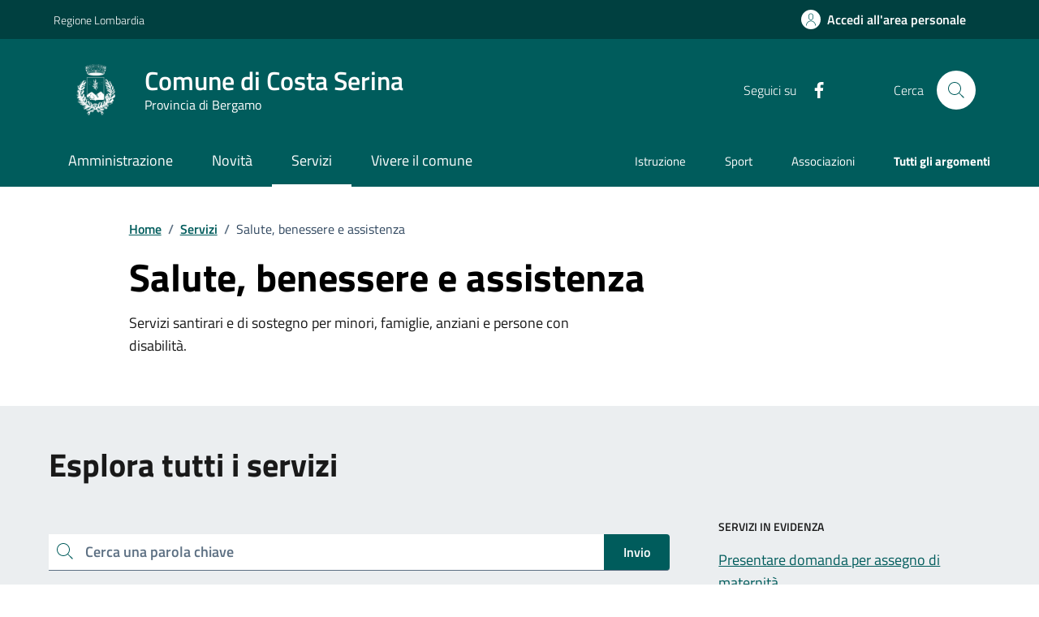

--- FILE ---
content_type: text/html;charset=UTF-8
request_url: https://www.comune.costaserina.bg.it/servizi/salute-benessere-e-assistenza/index.html
body_size: 9788
content:








<!DOCTYPE html>

<html lang="it">

	
	<head>
		<meta charset="utf-8">
		<meta http-equiv="X-UA-Compatible" content="IE=edge">
		<meta http-equiv="Content-Language" content="en">
		<meta http-equiv="Content-Type" content="text/html; charset=utf-8">
		
		 
		

		<title>Comune di Costa Serina : Salute, benessere e assistenza</title>
		
		<meta name="viewport" content="width=device-width,initial-scale=1">
		
		
		
		<meta name="description" content="Comune di Costa Serina">
		

		<link rel="stylesheet" href="/system/modules/it.comunefacile.designpa/resources/assets/bootstrap-italia/dist/css/jungle/bootstrap-italia-comuni.min.css">
		<link rel="stylesheet" href="/system/modules/it.comunefacile.designpa/resources/assets/css/jungle/style.css"  >
		<link rel="stylesheet" href="/system/modules/it.comunefacile.designpa/resources/custom/custom.css"  >
		<link rel="manifest" href="/manifest.json">

		<script src="https://maps.googleapis.com/maps/api/js?key=AIzaSyCVkIZckC5bjnOAsvLndtJPHcn_tc1Vd3I&sendor=false&libraries=places"></script>
		<!--script src="https://cms5.yamme.it/ajax/libs/jquery/3.4.1/jquery.min.js"></script --> <!--TODO CHIEDI AD ALEX -->
		<script src="https://code.jquery.com/jquery-3.6.0.min.js"></script> <!--TODO CHIEDI AD ALEX -->
		<link rel="stylesheet" href="https://unpkg.com/leaflet@1.5.1/dist/leaflet.css"
			  integrity="sha512-xwE/Az9zrjBIphAcBb3F6JVqxf46+CDLwfLMHloNu6KEQCAWi6HcDUbeOfBIptF7tcCzusKFjFw2yuvEpDL9wQ=="
			  crossorigin=""/>
		<!-- Make sure you put this AFTER Leaflet's CSS -->
		<link rel="stylesheet" href="https://unpkg.com/leaflet@1.9.4/dist/leaflet.css"
			  integrity="sha256-p4NxAoJBhIIN+hmNHrzRCf9tD/miZyoHS5obTRR9BMY="
			  crossorigin=""/>
		<!-- Load Esri Leaflet from CDN -->
		<script src="https://unpkg.com/leaflet@1.9.4/dist/leaflet.js"
				integrity="sha256-20nQCchB9co0qIjJZRGuk2/Z9VM+kNiyxNV1lvTlZBo="
				crossorigin=""></script>
		<!-- Load Esri Leaflet Geocoder from CDN -->
		<link rel="stylesheet" href="https://unpkg.com/esri-leaflet-geocoder@2.3.2/dist/esri-leaflet-geocoder.css"
			  integrity="sha512-IM3Hs+feyi40yZhDH6kV8vQMg4Fh20s9OzInIIAc4nx7aMYMfo+IenRUekoYsHZqGkREUgx0VvlEsgm7nCDW9g=="
			  crossorigin="">
		<script src="https://unpkg.com/esri-leaflet-geocoder@2.3.2/dist/esri-leaflet-geocoder.js"
				integrity="sha512-8twnXcrOGP3WfMvjB0jS5pNigFuIWj4ALwWEgxhZ+mxvjF5/FBPVd5uAxqT8dd2kUmTVK9+yQJ4CmTmSg/sXAQ=="
				crossorigin=""></script>

		<!-- Leaflet.markercluster CSS -->
		<link rel="stylesheet" href="https://unpkg.com/leaflet.markercluster/dist/MarkerCluster.css" />
		<link rel="stylesheet" href="https://unpkg.com/leaflet.markercluster/dist/MarkerCluster.Default.css" />
		<!-- Leaflet.markercluster JS -->
		<script src="https://unpkg.com/leaflet.markercluster/dist/leaflet.markercluster.js"></script>

		
		


		
	</head>

	<body>
		<div class="skiplink">
			<a class="visually-hidden-focusable" href="#main-container">Vai ai contenuti</a>
			<a class="visually-hidden-focusable" href="#footer">Vai al
				footer
			</a>  
		</div>
		<!-- /skiplink -->
		<div>
			<div  id="header" >

































	
	    

	<div style="margin-top:0px;">
		
		
			

			
				<!-- Nome del comune preso dalle properties del sito-->
				
				
				
				
				
				
				
				

				<header class="it-header-wrapper" data-bs-target="#header-nav-wrapper" >
					<!-------------------------------- BARRA DI COLORE DIVERSO------------------------------------->
					<div class="it-header-slim-wrapper">
						<div class="container">
							<div class="row">
								<div class="it-header-slim-wrapper-content">

									<!-- LINK ESTERNO -->
									
										
											
												<a class="d-lg-block navbar-brand" target="_blank" href="https://www.regione.lombardia.it/wps/portal/istituzionale/" 
												   aria-label="Vai al portale Regione Lombardia - link esterno - apertura nuova scheda" title="Vai al portale Regione Lombardia" >
													Regione Lombardia</a>
											
											
										
									
									<!-- AREA RISERVATA -->
									<div class="it-header-slim-right-zone" role="navigation">
										<div class="nav-item dropdown">

											
												<a class="btn btn-primary btn-icon btn-full" href="/area-personale/" data-element="personal-area-login" title="Accedi all'area personale" 
												   role="button" aria-expanded="false">
													<span class="rounded-icon" aria-hidden="true">
														<svg class="icon icon-primary">
															<use xlink:href="/system/modules/it.comunefacile.designpa/resources/assets/bootstrap-italia/dist/svg/sprites.svg#it-user"></use>
														</svg>
													</span>
													<span class="d-none d-lg-block">Accedi all'area personale</span>
												</a>
											
											
										</div>
									</div>
								</div>
							</div>
						</div>
					</div>



					<div class="it-nav-wrapper">
						<div class="it-header-center-wrapper">
							<div class="container">
								<div class="row">
									<div class="col-12">
										<div class="it-header-center-content-wrapper">


											<!---------------------------------------------------- LOGO ------------------------------------------------------->
											<div class="it-brand-wrapper">
												<a href="/" title="Vai alla homepage" aria-label="Home Comune di Costa Serina">
													<img src="/.galleries/immagini/loghi-banner/Comune-di-Costa-Serina.png" width="80" height="80" style="margin-right:20px"; alt=""/>
													<div class="it-brand-text">
														<div class="it-brand-title">Comune di Costa Serina</div>
														<div class="it-brand-tagline d-none d-md-block">Provincia di Bergamo</div>
													</div>
												</a>
											</div>


											<!------------------------------------------------- SOCIAL ----------------------------------------------------->
											<div class="it-right-zone">
												
													<div class="it-socials d-none d-lg-flex">
														<span>Seguici su</span>
														<div class="row g-2 mb-0">


	<div class="it-socials d-none d-lg-flex">
		<ul>
			<li><a href="https://www.facebook.com/p/Comune-di-Costa-Serina-100066482716940/" target='blank;' title="facebook"  aria-label="Condividi la pagina su facebook">
						<svg class="icon icon-sm icon-white align-top" aria-hidden="true" aria-label="Icona di facebook">
									<use xlink:href="/system/modules/it.comunefacile.designpa/resources/assets/bootstrap-italia/dist/svg/sprites.svg#it-facebook"></use>
								</svg>
								<span class="visually-hidden">Facebook</span>
							</a></li>
				</ul>
	</div>



</div> 


													</div>
												


												<!--------------------------------------------------------------------RICERCA---------------------------------------------------------------->
												<div class="it-search-wrapper">
													<span class="d-none d-md-block">Cerca</span>
													<button class="search-link rounded-icon" type="button" data-bs-toggle="modal" data-bs-target="#search-modal" aria-label="Cerca nel sito">
														<svg class="icon">
															<use href="/system/modules/it.comunefacile.designpa/resources/assets/bootstrap-italia/dist/svg/sprites.svg#it-search"></use>
														</svg>
													</button>
												</div>
												
												
											</div>
										</div>
									</div>
								</div>
							</div>
						</div>




						<!------------------------------------ LINK ALLE SOTTOPAGINE E/O MENU BURGER PER TELEFONI ----------------------------------------------------------->
						<div class="it-header-navbar-wrapper" id="header-nav-wrapper">
							<div class="container">

								<!---------------------menu burger-------------------------->
								<nav class="navbar navbar-expand-lg has-megamenu" aria-label="Navigazione principale">
									<button class="custom-navbar-toggler" type="button" aria-controls="nav4" aria-expanded="false" aria-label="Mostra/Nascondi la navigazione" data-bs-target="#nav4" data-bs-toggle="navbarcollapsible" role="navigation">
										<svg class="icon">
											<use href="/system/modules/it.comunefacile.designpa/resources/assets/bootstrap-italia/dist/svg/sprites.svg#it-burger"></use>
										</svg>
									</button>
									<div class="navbar-collapsable" id="nav4">
										<div class="overlay" style="display: none;"></div>
										<div class="close-div">
											<button class="btn close-menu" type="button">
												<span class="visually-hidden">Nascondi la navigazione</span>
												<svg class="icon">
													<use href="/system/modules/it.comunefacile.designpa/resources/assets/bootstrap-italia/dist/svg/sprites.svg#it-close-big"></use>
												</svg>
											</button>
										</div>
										<div class="menu-wrapper">
											<a href="/" aria-label="home Comune di Costa Serina" class="logo-hamburger">
												<div class="it-brand-text">
													<div class="it-brand-title">Comune di Costa Serina</div>
												</div>
											</a>
											<!-------- Mostra imagini 1 piano -------->
											<!--<ul class="nav navbar-nav navbar-left">-->
<ul class="navbar-nav" data-element="main-navigation">
	<li class="nav-item">
				<a data-element="management" href="/amministrazione/" class="nav-link"><span>Amministrazione</span></a>
			</li>
	   <li class="nav-item">
				<a data-element="news" href="/novita/" class="nav-link"><span>Novità</span></a>
			</li>
	   <li class="nav-item">
				<a data-element="all-services" href="/servizi/" class="nav-link active"><span>Servizi</span></a>
			</li>
	   <li class="nav-item">
				<a data-element="live" href="/vivere-il-comune/" class="nav-link"><span>Vivere il comune</span></a>
			</li>
	   </ul>





 
											<!----------argomenti in evidenza ------->
											<ul class="navbar-nav navbar-secondary">
												
												
													
													
														
															
															
																
																	
																		
																		
																		<li class="nav-item">
																			<a class="nav-link" href="/argomenti/dettaglio/index.html?page=0&categorie=argomento/istruzione/" title="Vai all'argomento: Istruzione">
																				Istruzione
																			</a>
																		</li>
																	
																
																	
																		
																		
																		<li class="nav-item">
																			<a class="nav-link" href="/argomenti/dettaglio/index.html?page=0&categorie=argomento/sport/" title="Vai all'argomento: Sport">
																				Sport
																			</a>
																		</li>
																	
																
																	
																		
																		
																		<li class="nav-item">
																			<a class="nav-link" href="/argomenti/dettaglio/index.html?page=0&categorie=argomento/associazioni/" title="Vai all'argomento: Associazioni">
																				Associazioni
																			</a>
																		</li>
																	
																


															
														
													
												
												
												<li class="nav-item">
													<a class="nav-link" href="/argomenti/" data-element="all-topics">
														<span class="fw-bold">Tutti gli argomenti</span>
													</a>
												</li>
												
											</ul>
										</div>
									</div>
								</nav>
							</div>
						</div>
					</div>
				</header>
				<!------------------------------------------ FINE DEI LINK -------------------------------------->









				
					<!-- MOSTRA IL BREADCRUMB -->
					

					<div class="container">

						<!-- MOSTRA LA SFUMATURA -->
						<div class="row justify-content-center ">
							<div class="col-12 col-lg-6">
								<div class="cmp-hero">
									<section class="it-hero-wrapper bg-white align-items-start">
										
									</section>
								</div>       
							</div>
							<div class="col-lg-3 offset-lg-1">
								<!-- MOSTRA I PULSANTI E LE AZIONI -->
								
							</div>
						</div>
					</div>

				
			
		
















		<!------------------------------------------- MENU A TENDINA PER LA RICERCA ----------------------------------------------------->
			<div class="modal fade search-modal" id="search-modal" tabindex="-1" role="dialog" aria-hidden="true">
				<div class="modal-dialog modal-lg" role="document">
					<div class="modal-content perfect-scrollbar">
						<div class="modal-body">
							<form name="searchFormHeader" action="/ricerca/" method="post" >
								<div class="container">


									<div class="row variable-gutters">
										<div class="col">
											<div class="modal-title">
												<button class="search-link d-md-none" type="button" data-bs-toggle="modal" data-bs-target="#search-modal" aria-label="Chiudi e torna alla pagina precedente">
													<svg class="icon icon-md">
														<use href="/system/modules/it.comunefacile.designpa/resources/assets/bootstrap-italia/dist/svg/sprites.svg#it-arrow-left"></use>
													</svg>
												</button>
												<h2>Cerca</h2>
												<button class="search-link d-none d-md-block" type="button" data-bs-toggle="modal" data-bs-target="#search-modal" aria-label="Chiudi e torna alla pagina precedente">
													<svg class="icon icon-md">
														<use href="/system/modules/it.comunefacile.designpa/resources/assets/bootstrap-italia/dist/svg/sprites.svg#it-close-big"></use>
													</svg>
												</button>
											</div>
											<div class="form-group autocomplete-wrapper">
												<label for="autocomplete-two" class="visually-hidden">Cerca nel sito</label>
												<input type="search" class="autocomplete ps-5" placeholder="Cerca nel sito" id="cerca" name="q" data-bs-autocomplete="[]">
												<span class="autocomplete-icon" aria-hidden="true">
													<svg class="icon"><use href="/system/modules/it.comunefacile.designpa/resources/assets/bootstrap-italia/dist/svg/sprites.svg#it-search"></use></svg>
												</span>
												<button type="submit" class="btn btn-primary" >
													<span class="">Cerca</span>
												</button>
											</div>
										</div>
									</div>



									
									<div class="row variable-gutters">
										<div class="searches-list-wrapper">
											<div class="other-link-title">FORSE STAVI CERCANDO</div>
											<ul class="link-list t-primary">
												
												
												
												
												

												
												
												
												
												
													
													
														
															
															<li class="mb-3 mt-3">
																<a class="list-item ps-0 title-medium" href="/servizi/salute-benessere-e-assistenza/dettaglio-servizio/Presentare-domanda-per-assegno-di-maternita/">
																	<span>Presentare domanda per assegno di maternità</span>
																</a>
															</li>
														
															
															<li class="mb-3 mt-3">
																<a class="list-item ps-0 title-medium" href="/servizi/anagrafe-e-stato-civile/dettaglio-servizio/Richiedere-laccesso-agli-atti/">
																	<span>Richiedere l'accesso agli atti</span>
																</a>
															</li>
														
															
															<li class="mb-3 mt-3">
																<a class="list-item ps-0 title-medium" href="/servizi/autorizzazioni/dettaglio-servizio/Richiedere-permesso-di-occupazione-suolo-pubblico/">
																	<span>Richiedere permesso di occupazione suolo pubblico</span>
																</a>
															</li>
														
													
												

												
												
												

												
												
												
												
												
													
													
														
															
															<li class="mb-3 mt-3">
																<a class="list-item ps-0 title-medium" href="/amministrazione/uffici/dettaglio-ufficio/Biblioteca-Civica-Ipazia-00001/">
																	<span>Biblioteca Civica Ipazia</span>
																</a>
															</li>
														
															
															<li class="mb-3 mt-3">
																<a class="list-item ps-0 title-medium" href="/amministrazione/uffici/dettaglio-ufficio/Ufficio-Edilizia-Privata/">
																	<span>Ufficio Edilizia Privata</span>
																</a>
															</li>
														
															
															<li class="mb-3 mt-3">
																<a class="list-item ps-0 title-medium" href="/amministrazione/uffici/dettaglio-ufficio/Ufficio-Lavori-Pubblici/">
																	<span>Ufficio Lavori Pubblici</span>
																</a>
															</li>
														
													
												

												
												<li class="mb-3 mt-3">
													<a class="list-item ps-0 title-medium" href="/amministrazione-trasparente/">
														<span>Amministrazione trasparente</span>
													</a>
												</li>

												
												<li class="mb-3 mt-3">
													<a class="list-item ps-0 title-medium" href="/servizi/ambiente-e-territorio/rifiuti/">
														<span>Calendario rifiuti</span>
													</a>
												</li>

												
												
												
												
												
													
													
														
															
															<li class="mb-3 mt-3">
																<a class="list-item ps-0 title-medium" href="/vivere-il-comune/luoghi/dettaglio-luogo/Casa-natale-di-Fra-Cecilio/">
																	<span>Casa natale di Fra' Cecilio</span>
																</a>
															</li>
														
															
															<li class="mb-3 mt-3">
																<a class="list-item ps-0 title-medium" href="/vivere-il-comune/luoghi/dettaglio-luogo/Chiesa-Quattrocentesca/">
																	<span>Chiesa Quattrocentesca</span>
																</a>
															</li>
														
															
															<li class="mb-3 mt-3">
																<a class="list-item ps-0 title-medium" href="/vivere-il-comune/luoghi/dettaglio-luogo/La-Peta/">
																	<span>La Peta</span>
																</a>
															</li>
														
													
												

											</ul>
										</div>
									</div>
								</div>
							</form>
						</div>
					</div>
				</div>
			</div>
	</div>

 </div>
		</div>
		
		<main>
			<div>
				<div  id="body" >















<div>

	
	
		<div class="container"  id="main-container">
		<div class="row justify-content-center">
			<div class="col-12 col-lg-10">
				<div class="cmp-breadcrumbs" role="navigation">

<nav class="breadcrumb-container">
	<ol class="breadcrumb p-0" data-element="breadcrumb">
		<li class="breadcrumb-item"><a href="/" >Home</a></li>
				<li class="breadcrumb-item"><span class="separator">/</span><a href="/servizi/" >Servizi</a></li>
				<li class="breadcrumb-item active" aria-current="page"><span class="separator">/</span>Salute, benessere e assistenza</li>
				</ol>
</nav>

</div></div>
		</div>
	</div>
	<div class="container" >
		<div class="row justify-content-center">
			<div class="col-12 col-lg-10">
				<div class="cmp-hero">
					<section class="it-hero-wrapper bg-white align-items-start">
						<div class="it-hero-text-wrapper pt-0 ps-0 pb-4 pb-lg-60">
							<h1 class="text-black hero-title" data-element="page-name">Salute, benessere e assistenza</h1>
							<div class="hero-text">
								<p>Servizi santirari e di sostegno per minori, famiglie, anziani e persone con disabilità.</p>
							</div>
						</div>
					</section>
				</div>
			</div>
		</div>
	</div>





	<div class="bg-grey-card">
		<div class="container">
			<div class="row">
				<div class="col-12">
					<h2 class="title-xxlarge mb-4 mt-5 mb-lg-10">Esplora tutti i servizi</h2>
				</div>

				<div class="col-12 col-lg-8 pt-lg-50 pb-lg-50" id="autocomplete2">
					<div class="cmp-input-search">
						<div class="form-group autocomplete-wrapper mb-2 mb-lg-4">
							<div class="input-group">
								<label for="autocomplete-autocomplete-three" class="visually-hidden">Cerca una parola chiave</label>
								<input type="search" class="autocomplete form-control" placeholder="Cerca una parola chiave" id="autocomplete-autocomplete-three" name="autocomplete-three" data-bs-autocomplete="[]">
								<div class="input-group-append">
									<button class="btn btn-primary" type="button" id="button-3">Invio</button>
								</div>
								<span class="autocomplete-icon" aria-hidden="true">
									<svg class="icon icon-sm icon-primary">
										<use href="/system/modules/it.comunefacile.designpa/resources/assets/bootstrap-italia/dist/svg/sprites.svg#it-search"></use>
									</svg>
								</span>
							</div>
						</div>
					</div>
					<p class="mb-4"><strong> 2</strong> servizi trovati in ordine alfabetico</p>
					<div id="autocomplete2" class="nascondiBox">
						<div class="cmp-card-latest-messages mb-3 mb-30 element-search " data-bs-toggle="modal" data-bs-target="#" id="">
											<div class="card shadow-sm px-4 pt-4 pb-4 rounded">
												<div class="card-header border-0 p-0">
												</div>
												<div class="card-body p-0 my-2">
													<h3 class="green-title-big t-primary mb-8"><a href="/servizi/salute-benessere-e-assistenza/dettaglio-servizio/Accesso-alle-prestazioni-sociali-agevolate-dellAmbito-Valle-Brembana/" class="text-decoration-none" data-element="service-link">Accesso alle prestazioni sociali agevolate dell'Ambito Valle Brembana</a></h3>
													<p class="text-paragraph">
														Il servizio consente di presentare domanda per l'accesso alle prestazioni sociali agevolate per le persone in difficoltà.</p>                  
												</div>
											</div>
										</div>
										<div class="cmp-card-latest-messages mb-3 mb-30 element-search " data-bs-toggle="modal" data-bs-target="#" id="">
											<div class="card shadow-sm px-4 pt-4 pb-4 rounded">
												<div class="card-header border-0 p-0">
												</div>
												<div class="card-body p-0 my-2">
													<h3 class="green-title-big t-primary mb-8"><a href="/servizi/salute-benessere-e-assistenza/dettaglio-servizio/Presentare-domanda-per-assegno-di-maternita/" class="text-decoration-none" data-element="service-link">Presentare domanda per assegno di maternità</a></h3>
													<p class="text-paragraph">
														</p>                  
												</div>
											</div>
										</div>
										</div>
					<button type="button" class="btn btn-outline-primary pt-15 pb-15 pl-90 pr-90 mb-30 mt-3 mb-lg-50 full-mb text-button" id="loadMore">
						<span class="">Carica altri risultati</span>
					</button>
				</div>

				<div class="col-12 col-lg-4 pt-30 pt-lg-5 ps-lg-5 order-first order-md-last">
					<div class="link-list-wrap">
						<div class="title-xsmall-semi-bold"><span>SERVIZI IN EVIDENZA</span></div>
								<ul class="link-list t-primary">
									<li class="mb-3 mt-3">
											<a class="list-item ps-0 title-medium" href="/servizi/salute-benessere-e-assistenza/dettaglio-servizio/Presentare-domanda-per-assegno-di-maternita/">
												<span>Presentare domanda per assegno di maternità</span>
											</a>
										</li>
									</ul>
							</div>
					<div class="link-list-wrap">
						<div class="title-xsmall-semi-bold"><span>UFFICI</span></div>
						<ul class="link-list t-primary">
							<li class="mb-3 mt-3">
											<a class="list-item ps-0 title-medium" href="/amministrazione/uffici/dettaglio-ufficio/Ufficio-Servizi-Sociali/">
												<span>Ufficio Servizi Sociali</span>
											</a>
										</li>
									<li>
								<a class="list-item ps-0 text-button-xs-bold d-flex align-items-center text-decoration-none" href="/amministrazione/aree-amministrative" data-focus-mouse="false">
									<span class="mr-10">VAI ALL’AREA AMMINISTRATIVA</span>
									<svg class="icon icon-xs icon-primary">
										<use href="/system/modules/it.comunefacile.designpa/resources/assets/bootstrap-italia/dist/svg/sprites.svg#it-arrow-right"></use>									
									</svg>
								</a>
							</li>
						</ul>
					</div>
				</div>
			</div>
		</div>
	</div>
	<script src="https://cms5.yamme.it/ajax/libs/jquery/3.3.1/jquery.min.js"></script>

	<script>
		$(document).ready(function(){
			$(".nascondiBox").slice(0, 20).show();
			$("#loadMore").on("click", function(e){
				e.preventDefault();
				$(".content-box:hidden").slice(0,20).slideDown();
				if($(".content-box:hidden").length == 0) {
					$("#loadMore").text("Nessun altro risultato").addClass("noContent");
				}
			});
		})

		$(document).ready(function(){
			$("#autocomplete-autocomplete-three").on("keyup", function()
													 {
				//alert("i mesì");
				var value = $(this).val().toLowerCase();
				$("#autocomplete2 .element-search").filter(function() {
					$(this).toggle($(this).text().toLowerCase().indexOf(value) > -1)
				});
			});
		}); 
	</script>

	
	
</div></div>
			</div>
			<div>
				<div  id="bottom" ><!-- Nome del comune preso dalle properties del sito-->
	<div class="container py-5">
		<h1 class="h2 title-xxlarge mb-4">Naviga la sezione</h1>
			<div class="row g-4">
			<div class="col-12 col-md-6 col-lg-4">
					<div class="cmp-card-simple card-wrapper pb-0 rounded border border-light">
						<div class="card shadow-sm rounded">
							<div class="card-body">
								<a  href="/servizi/salute-benessere-e-assistenza/associazioni-di-volontariato/"  class="text-decoration-none" data-element="" >
									<h2 class="h3 card-title t-primary title-xlarge">
										Associazioni di volontariato sociale</h2>
								</a>
								<p class="titillium text-paragraph mb-0">
									</p>
							</div>
						</div>
					</div>
				</div>
			</div>
	</div>
<div class="bg-primary">
	<div class="container">
		<div class="row d-flex justify-content-center bg-primary">
			<div class="col-12 col-lg-6">
				<div class="cmp-rating pt-lg-80 pb-lg-80" id="rating">
					<div class="card shadow card-wrapper" data-element="feedback">
						<div id="feedback-status" role="status" aria-live="polite" class="visually-hidden"></div> <!--aria-live-->
						<div class="cmp-rating__card-first">
							<div class="card-header border-0">
								<h1 class="title-medium-2-semi-bold mb-0" data-element="feedback-title">Quanto sono chiare le informazioni su questa pagina?</h1>
							</div>
							<div class="card-body">
								<fieldset class="rating">
									<legend class="visually-hidden">Valuta da 1 a 5 stelle la pagina</legend>
									<input type="radio" id="star5a" name="ratingA" value="5">
									<label class="full rating-star active" for="star5a" data-element="feedback-rate-5">
										<svg class="icon icon-sm" role="img" aria-labelledby="first-star" viewBox="0 0 24 24" xmlns="http://www.w3.org/2000/svg">
											<path d="M12 1.7L9.5 9.2H1.6L8 13.9l-2.4 7.6 6.4-4.7 6.4 4.7-2.4-7.6 6.4-4.7h-7.9L12 1.7z"></path>
											<path fill="none" d="M0 0h24v24H0z"></path>
										</svg>
										<span class="visually-hidden" id="first-star">Valuta 5 stelle su 5</span>
									</label>
									<input type="radio" id="star4a" name="ratingA" value="4">
									<label class="full rating-star active" for="star4a" data-element="feedback-rate-4">
										<svg class="icon icon-sm" role="img" aria-labelledby="second-star" viewBox="0 0 24 24" xmlns="http://www.w3.org/2000/svg">
											<path d="M12 1.7L9.5 9.2H1.6L8 13.9l-2.4 7.6 6.4-4.7 6.4 4.7-2.4-7.6 6.4-4.7h-7.9L12 1.7z"></path>
											<path fill="none" d="M0 0h24v24H0z"></path>
										</svg>
										<span class="visually-hidden" id="second-star">Valuta 4 stelle su 5</span>
									</label>
									<input type="radio" id="star3a" name="ratingA" value="3">
									<label class="full rating-star active" for="star3a" data-element="feedback-rate-3">
										<svg class="icon icon-sm" role="img" aria-labelledby="third-star" viewBox="0 0 24 24" xmlns="http://www.w3.org/2000/svg">
											<path d="M12 1.7L9.5 9.2H1.6L8 13.9l-2.4 7.6 6.4-4.7 6.4 4.7-2.4-7.6 6.4-4.7h-7.9L12 1.7z"></path>
											<path fill="none" d="M0 0h24v24H0z"></path>
										</svg>
										<span class="visually-hidden" id="third-star">Valuta 3 stelle su 5</span>
									</label>
									<input type="radio" id="star2a" name="ratingA" value="2">
									<label class="full rating-star active" for="star2a" data-element="feedback-rate-2">
										<svg class="icon icon-sm" role="img" aria-labelledby="fourth-star" viewBox="0 0 24 24" xmlns="http://www.w3.org/2000/svg">
											<path d="M12 1.7L9.5 9.2H1.6L8 13.9l-2.4 7.6 6.4-4.7 6.4 4.7-2.4-7.6 6.4-4.7h-7.9L12 1.7z"></path>
											<path fill="none" d="M0 0h24v24H0z"></path>
										</svg>
										<span class="visually-hidden" id="fourth-star">Valuta 2 stelle su 5</span>
									</label>
									<input type="radio" id="star1a" name="ratingA" value="1">
									<label class="full rating-star active" for="star1a" data-element="feedback-rate-1">
										<svg class="icon icon-sm" role="img" aria-labelledby="fifth-star" viewBox="0 0 24 24" xmlns="http://www.w3.org/2000/svg">
											<path d="M12 1.7L9.5 9.2H1.6L8 13.9l-2.4 7.6 6.4-4.7 6.4 4.7-2.4-7.6 6.4-4.7h-7.9L12 1.7z"></path>
											<path fill="none" d="M0 0h24v24H0z"></path>
										</svg>
										<span class="visually-hidden" id="fifth-star">Valuta 1 stelle su 5</span>
									</label>
								</fieldset>
							</div>
						</div>
						<div class="cmp-rating__card-second d-none" data-step="3">
							<div class="card-header border-0 mb-0">
								<h2 class="title-medium-2-bold mb-0" id="rating-feedback">Grazie, il tuo parere ci aiuterà a migliorare il
									servizio!</h2>
							</div>
						</div>
						<div class="form-rating d-none">
							<div class="d-none" data-step="1">
								<div class="cmp-steps-rating">
									<fieldset class="fieldset-rating-one d-none" data-element="feedback-rating-positive">
										<legend class="iscrizioni-header w-100">
											<h3 class="step-title d-flex align-items-center justify-content-between drop-shadow">
												<span class="d-block d-lg-inline" data-element="feedback-rating-question">
													Quali sono stati gli aspetti che hai preferito?
												</span>
												<span>1/2</span>
											</h3>
										</legend>
										<div class="cmp-steps-rating__body">
											<div class="cmp-radio-list">
												<div class="card card-teaser shadow-rating">
													<div class="card-body">
														<div class="form-check m-0">
															<div class="radio-body border-bottom border-light cmp-radio-list__item">
																<input name="rating1" type="radio" id="radio-1" value="Le indicazioni erano chiare">
																<label for="radio-1" class="active" data-element="feedback-rating-answer">Le indicazioni erano chiare</label>
															</div>
															<div class="radio-body border-bottom border-light cmp-radio-list__item">
																<input name="rating1" type="radio" id="radio-2" value="Le indicazioni erano complete">
																<label for="radio-2" class="active" data-element="feedback-rating-answer">Le indicazioni erano complete</label>
															</div>
															<div class="radio-body border-bottom border-light cmp-radio-list__item">
																<input name="rating1" type="radio" id="radio-3" value="Capivo sempre che stavo procedendo correttamente">
																<label for="radio-3" class="active" data-element="feedback-rating-answer">Capivo sempre che stavo procedendo correttamente</label>
															</div>
															<div class="radio-body border-bottom border-light cmp-radio-list__item">
																<input name="rating1" type="radio" id="radio-4" value="Non ho avuto problemi tecnici">
																<label for="radio-4" class="active" data-element="feedback-rating-answer">Non ho avuto problemi tecnici</label>
															</div>
															<div class="radio-body border-bottom border-light cmp-radio-list__item">
																<input name="rating1" type="radio" id="radio-5" value="Altro">
																<label for="radio-5" class="active" data-element="feedback-rating-answer">Altro</label>
															</div>
														</div>
													</div>
												</div>
											</div>
										</div>
									</fieldset>
									<fieldset class="fieldset-rating-two d-none" data-element="feedback-rating-negative">
										<legend class="iscrizioni-header w-100" >
											<h3 class="step-title d-flex align-items-center justify-content-between drop-shadow">
												<span class="d-block d-lg-inline" data-element="feedback-rating-question">
													Dove hai incontrato le maggiori difficoltà?
												</span>
												<span>1/2</span>
											</h3>
										</legend>
										<div class="cmp-steps-rating__body">
											<div class="cmp-radio-list">
												<div class="card card-teaser shadow-rating">
													<div class="card-body">
														<div class="form-check m-0">
															<div class="radio-body border-bottom border-light cmp-radio-list__item">
																<input name="rating2" type="radio" id="radio-6" value="A volte le indicazioni non erano chiare">
																<label for="radio-6" class="active" data-element="feedback-rating-answer">A volte le indicazioni non erano chiare</label>
															</div>
															<div class="radio-body border-bottom border-light cmp-radio-list__item">
																<input name="rating2" type="radio" id="radio-7" value="A volte le indicazioni non erano complete">
																<label for="radio-7" class="active" data-element="feedback-rating-answer">A volte le indicazioni non erano complete</label>
															</div>
															<div class="radio-body border-bottom border-light cmp-radio-list__item">
																<input name="rating2" type="radio" id="radio-8" value="A volte non capivo se stavo procedendo correttamente">
																<label for="radio-8" class="active" data-element="feedback-rating-answer">A volte non capivo se stavo procedendo correttamente</label>
															</div>
															<div class="radio-body border-bottom border-light cmp-radio-list__item">
																<input name="rating2" type="radio" id="radio-9" value="Ho avuto problemi tecnici">
																<label for="radio-9" class="active" data-element="feedback-rating-answer">Ho avuto problemi tecnici</label>
															</div>
															<div class="radio-body border-bottom border-light cmp-radio-list__item">
																<input name="rating2" type="radio" id="radio-10" value="Altro">
																<label for="radio-10" class="active" data-element="feedback-rating-answer">Altro</label>
															</div>
														</div>
													</div>
												</div>
											</div>
										</div>
									</fieldset>
								</div>
							</div>
							<div class="d-none" data-step="2">
								<div class="cmp-steps-rating">
									<fieldset>
										<legend class="iscrizioni-header w-100 bg-white" >
											<h3 class="step-title d-flex align-items-center justify-content-between drop-shadow mb-3">
												<span class="d-block d-lg-inline">
													Vuoi aggiungere altri dettagli?
												</span>
												<span>2/2</span>
											</h3>
										</legend>
										<div class="cmp-steps-rating__body bg-white" >
											<div class="form-group">
												<label for="formGroupExampleInputWithHelp" >Dettaglio</label>
												<input type="text" class="form-control" id="formGroupExampleInputWithHelp" aria-describedby="formGroupExampleInputWithHelpDescription" 
												       maxlength="200" data-element="feedback-input-text" autocomplete="off">
												<small id="formGroupExampleInputWithHelpDescription" class="form-text">
													Inserire massimo 200 caratteri</small>
											</div>
										</div>
									</fieldset>
								</div>
							</div>
							<div class="d-flex flex-nowrap pt-4 w-100 justify-content-center button-shadow">
								<button class="btn btn-outline-primary fw-bold me-4 btn-back" type="button">Indietro</button>
								<button class="btn btn-primary fw-bold btn-next" form="rating">Avanti</button>
							</div>
						</div>
					</div>
				</div>       
			</div>
		</div>
	</div>
</div>


<script>
  function aggiornaFeedbackStatus(messaggio) {
    const statusBox = document.getElementById('feedback-status');
    if (statusBox) {
      statusBox.textContent = ''; // reset rapido per forzare annuncio
      setTimeout(() => {
        statusBox.textContent = messaggio;
      }, 100);
    }
  }

  document.addEventListener('DOMContentLoaded', function () {
    const statusBox  = document.getElementById('feedback-status');
    const nextButton = document.querySelector('.btn-next');
    const stars      = document.querySelectorAll('.rating input');
	let step = 1;
    if (statusBox) {
      nextButton.addEventListener('click', function () {
	  	if (statusBox.innerHTML != 'Inserisci i dettagli') {
			aggiornaFeedbackStatus('Inserisci i dettagli');
		}else{
			aggiornaFeedbackStatus('Segnalazione inviata');
		}
      });
    }

	stars.forEach(function(star) {
      star.addEventListener('change', function () {
        aggiornaFeedbackStatus('Seleziona la segnalazione');
      });
    });
  });
</script>


<div class="bg-grey-card shadow-contacts">
	<div class="container">
		<div class="row d-flex justify-content-center p-contacts">
			<div class="col-12 col-lg-6">
				<div class="cmp-contacts">
					<div class="card w-100">
						<div class="card-body">

							<h1 class="h2 title-medium-2-semi-bold">Contatta il comune</h1>
									<ul class="contact-list p-0">
										<li><a class="list-item" href="/info-e-contatti/domande-frequenti/" data-element="">
												<svg class="icon icon-primary icon-sm" aria-hidden="true">
													<use href="/system/modules/it.comunefacile.designpa/resources/assets/bootstrap-italia/dist/svg/sprites.svg#it-help-circle"></use>
												</svg><span>Leggi le domande frequenti</span></a>
											</li> 
										<li><a class="list-item" href="/info-e-contatti/richiesta-assistenza/" data-element="">
												<svg class="icon icon-primary icon-sm" aria-hidden="true">
													<use href="/system/modules/it.comunefacile.designpa/resources/assets/bootstrap-italia/dist/svg/sprites.svg#it-mail"></use>
												</svg><span>Richiedi assistenza</span></a>
											</li> 
										<li><a class="list-item" href="/amministrazione/uffici/" data-element="">
												<svg class="icon icon-primary icon-sm" aria-hidden="true">
													<use href="/system/modules/it.comunefacile.designpa/resources/assets/bootstrap-italia/dist/svg/sprites.svg#it-hearing"></use>
												</svg><span>Contatta gli uffici comunali</span></a>
											</li> 
										<li><a class="list-item" href="/info-e-contatti/prenota-appuntamento/index.html" data-element="appointment-booking">
												<svg class="icon icon-primary icon-sm" aria-hidden="true">
													<use href="/system/modules/it.comunefacile.designpa/resources/assets/bootstrap-italia/dist/svg/sprites.svg#it-calendar"></use>
												</svg><span>Prenota appuntamento</span></a>
											</li> 
										</ul>
								<h1 class="h2 title-medium-2-semi-bold mt-4">Problemi in città</h2>
									<ul class="contact-list p-0">
										<li><a class="list-item" href="/info-e-contatti/segnalazione/" data-element="">
												<svg class="icon icon-primary icon-sm" aria-hidden="true">
													<use href="/system/modules/it.comunefacile.designpa/resources/assets/bootstrap-italia/dist/svg/sprites.svg#it-map-marker-circle"></use>
												</svg><span>Segnala disservizio</span></a>
											</li>
										<li><a class="list-item" href="/info-e-contatti/segnalazione/elenco-segnalazioni/" data-element="">
												<svg class="icon icon-primary icon-sm" aria-hidden="true">
													<use href="/system/modules/it.comunefacile.designpa/resources/assets/bootstrap-italia/dist/svg/sprites.svg#it-map-marker-circle"></use>
												</svg><span>Elenco segnalazioni pervenute</span></a>
											</li>
										</ul>
								</div>
					</div>
				</div>
			</div>
		</div>
	</div>
</div></div>
			</div>
		</main>
		
		<div>
			<div  id="footer" ><div>
		<footer class="it-footer" id="footer">
      <div class="it-footer-main">
        <div class="container">
          <div class="row">
            <div class="col-12 footer-items-wrapper logo-wrapper">
             <a href="/pnrr" ><img  src="/system/modules/it.comunefacile.designpa/resources/assets/images/logo-eu-inverted.svg" alt="logo Unione Europea" width="200" ></a> 
<img class="Footer-logo" src="/.galleries/immagini/loghi-banner/Comune-di-Costa-Serina.png" alt="logo Comune" width="80" height="80">
              <div class="it-brand-wrapper">
                <a href="/home/">
                  <div class="it-brand-text">
                    <h2 class="no_toc">Comune di Costa Serina</h2>
                  </div>
                </a>
              </div>
            </div>
          </div>
          <div class="row">
            <div class="col-md-3 footer-items-wrapper">
              <h3 class="footer-heading-title">Amministrazione</h3>
              <ul class="footer-list">
                <li>
                  <a href="/amministrazione/organi-di-governo/">Organi di governo</a>
                </li>
                <li>
                  <a href="/amministrazione/aree-amministrative/">Aree amministrative</a>
                </li>
                <li>
                  <a href="/amministrazione/uffici/">Uffici</a>
                </li>
                <li>
                  <a href="/amministrazione/enti-e-fondazioni/">Enti e fondazioni</a>
                </li>
                <li>
                  <a href="/amministrazione/politici/">Politici</a>
                </li>
                <li>
                  <a href="/amministrazione/personale-amministrativo/">Personale amministrativo</a>
                </li>
                <li>
                  <a href="/amministrazione/documenti-e-dati/">Documenti e dati</a>
                </li>
              </ul>
            </div>
            <div class="col-md-6 footer-items-wrapper">
              <h3 class="footer-heading-title">Categorie di servizio</h3>
              <div class="row">
                <div class="col-md-6">
                  <ul class="footer-list">
                    <li>
                      <a href="/servizi/anagrafe-e-stato-civile/">Anagrafe e stato civile</a>
                    </li>
                    <li>
                      <a href="/servizi/cultura-e-tempo-libero/">Cultura e tempo libero</a>
                    </li>
                    <li>
                      <a href="/servizi/vita-lavorativa/">Vita lavorativa</a>
                    </li>
                    <li>
                      <a href="/servizi/imprese-e-commercio/">Imprese e commercio</a>
                    </li>
                    <li>
                      <a href="/servizi/appalti-pubblici/">Appalti pubblici</a>
                    </li>
                    <li>
                      <a href="/servizi/catasto-e-urbanistica/">Catasto e urbanistica</a>
                    </li>
                    <li>
                      <a href="/servizi/turismo/">Turismo</a>
                    </li>
                    <li>
                      <a href="/servizi/mobilita-e-trasporti/">Mobilità e trasporti</a>
                    </li>
                  </ul>
                </div>
                <div class="col-md-6">
                  <ul class="footer-list">
                    <li>
                      <a href="/servizi/educazione-e-formazione/">Educazione e formazione</a>
                    </li>
                    <li>
                      <a href="/servizi/giustizia-e-sicurezza/">Giustizia e sicurezza pubblica</a>
                    </li>
                    <li>
                      <a href="/servizi/tributi-e-finanze/">Tributi, finanze e contravvenzioni</a>
                    </li>
                    <li>
                      <a href="/servizi/ambiente-e-territorio/">Ambiente</a>
                    </li>
                    <li>
                      <a href="/servizi/salute-benessere-e-assistenza/">Salute, benessere e assistenza</a>
                    </li>
                    <li>
                      <a href="/servizi/autorizzazioni/">Autorizzazioni</a>
                    </li>
                    <li>
                      <a href="/servizi/agricoltura-e-pesca/">Agricoltura e pesca</a>
                    </li>
                  </ul>
                </div>
              </div>
            </div>
            <div class="col-md-3 footer-items-wrapper">
              <h3 class="footer-heading-title">Novità</h3>
              <ul class="footer-list">
                <li>
                  <a href="/novita/notizie/">Notizie</a>
                </li>
                <li>
                  <a href="/novita/comunicati/">Comunicati</a>
                </li>
                <li>
                  <a href="/novita/avvisi/">Avvisi</a>
                </li>
              </ul>
              <h3 class="footer-heading-title">Vivere il comune</h3>
              <ul class="footer-list">
                <li>
                  <a href="/vivere-il-comune/luoghi/">Luoghi</a>
                </li>
                <li>
                  <a href="/vivere-il-comune/eventi/">Eventi</a>
                </li>
              </ul>
            </div>
            <div class="col-md-9 mt-md-4 footer-items-wrapper">
              <h3 class="footer-heading-title">Contatti</h3>
              <div class="row">
                <div class="col-md-4">
                  <p class="footer-info">Comune di Costa Serina<br>
                    Via San Lorenzo, 24 - 24010 - Costa Serina (BG)<br>
                    Codice fiscale e P. I.V.A.: 00579460163<br><br>
                   
                   Tel: <a href="tel:+39034597027">(+39) 0345 97027</a><br>
Fax: (+39) 0345-97766 <br>
                    Posta Elettronica Certificata: <a href="mailto:comune.costaserina@legalmail.it">comune.costaserina@legalmail.it</a><br>
E-mail: <a href="mailto:info@comune.costaserina.bg.it">info@comune.costaserina.bg.it</a>
                  </p>
                </div>
                <div class="col-md-4">
                  <ul class="footer-list">
                    <li>
                      <a href="/info-e-contatti/domande-frequenti/" data-element="faq">Leggi le FAQ</a>
                    </li>
                    <li>
                      <a href="/info-e-contatti/prenota-appuntamento/">Prenotazione appuntamento</a>
                    </li>
                    <li>
                      <a href="/info-e-contatti/segnalazione/" data-element="report-inefficiency">Segnalazione disservizio</a>
                    </li>
                    <li>
                      <a href="/info-e-contatti/richiesta-assistenza/">Richiesta d'assistenza</a>
                    </li>
                  </ul>
                </div>
                <div class="col-md-4">
                  <ul class="footer-list">
                    <li>
                      <a href="/amministrazione-trasparente/">Amministrazione trasparente</a>
                    </li>
                    <li>
                      <a href="/info-e-contatti/privacy/privacy/" data-element="privacy-policy-link">Informativa privacy</a>
                    </li>
                    <li>
                      <a href="/info-e-contatti/privacy/note-legali/" data-element="legal-notes">Note legali</a>
                    </li>
<li>
 <a href="/info-e-contatti/privacy/cookies/" data-element="cookies">Cookies</a></li>
                    <li>
                      <a href="https://form.agid.gov.it/view/f51b7d90-9923-11f0-b7a0-d55e892d3850" data-element="accessibility-link" target="_blank">Dichiarazione di accessibilità</a> 
  <li>
                                    <a href="/piano-di-miglioramento-del-sito/">Piano di miglioramento del sito</a>
                                </li>
                    </li>
                  </ul>
                </div>
              </div>
            </div>
            <div class="col-md-3 mt-md-4 footer-items-wrapper">
              <h3 class="footer-heading-title">Seguici su</h3>
              <ul class="list-inline text-start social">
                             <li class="list-inline-item">
                  <a class="p-1 text-white" href="https://www.facebook.com/" target="_blank">
                    <svg class="icon icon-sm icon-white align-top">
                      <use xlink:href="/system/modules/it.comunefacile.designpa/resources/assets/bootstrap-italia/dist/svg/sprites.svg#it-facebook"></use>
                    </svg>
                    <span class="visually-hidden">Facebook</span></a>
                </li>
       
              
             
              
              </ul>
            </div>
          </div>
          <div class="footer-items-wrapper">
<div class="footer-bottom">
<div class="row">
<div class="col-12 col-md-4 mb-2">
<a href="/info-e-contatti/privacy/media-policy/">Media policy</a>
</div>
<div class="col-12 col-md-4 mb-2">
<a href="/info-e-contatti/mappa-del-sito/">Mappa del sito</a>
</div>
<div class="col-12 col-md-4">
<p>Copyright © 2025 - Comune di Costa Serina - Realizzato da <a href="https://comunefacile.eu/">Comune Facile</a></p>
</div>
</div>
</div>
</div>
    </footer></div>
</div>
		</div>


		<script data-element="css-js-setup">
			window.__PUBLIC_PATH__ = "/system/modules/it.comunefacile.designpa/resources/assets/bootstrap-italia/dist/fonts";
			window.BOOTSTRAP_ITALIA_VERSION = "2.0.2";
		</script>

		<script src="/system/modules/it.comunefacile.designpa/resources/assets/bootstrap-italia/dist/js/bootstrap-italia.bundle.min.js"></script>

		<script>bootstrap.loadFonts("/system/modules/it.comunefacile.designpa/resources/assets/bootstrap-italia/dist/fonts")</script>

		<script src="/system/modules/it.comunefacile.designpa/resources/assets/script/scripts.min.js"></script>
		

	</body>
	
</html>